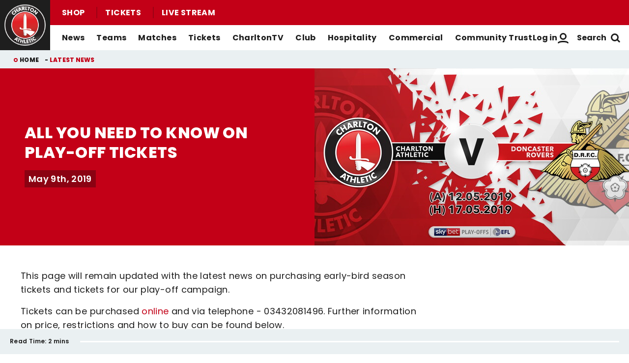

--- FILE ---
content_type: text/css
request_url: https://www.charltonafc.com/themes/custom/charlton/css/node_navigation.140ed0ec6e3ca0bceead.css?t989fh
body_size: 591
content:
:root{--columns:1;--gap:1rem}@keyframes dot-bounce{0%{transform:translateY(0)}5%{transform:translateY(2px)}20%{transform:translateY(-8px)}35%{transform:translateY(4px)}40%{transform:translateY(0)}to{transform:translateY(0)}}@keyframes dot-fade{0%{opacity:1}50%{opacity:.2}to{opacity:1}}@keyframes dot-pulse{0%{transform:scale(1)}5%{transform:scale(.98)}50%{transform:scale(1.5)}to{transform:scale(1)}}@keyframes full-height{0%{height:0}to{height:100%}}@keyframes fade-in{0%{opacity:0}to{opacity:1}}.m-next-prev__button{color:#1e1e1e;position:relative}.m-next-prev__button:hover{text-decoration:none}.m-next-prev__button:hover:before{background-image:url([data-uri])}.m-next-prev__button:before{background:url([data-uri]) no-repeat 100%/contain;content:"";height:1.5rem;position:absolute;top:50%;transform:translateY(-50%);width:1.5rem}.m-next-prev__button--next{padding-right:2.125rem}.m-next-prev__button--next:before{right:0}.m-next-prev__button--previous{padding-left:2.125rem}.m-next-prev__button--previous:before{left:0;transform:translateY(-50%) rotate(180deg)}